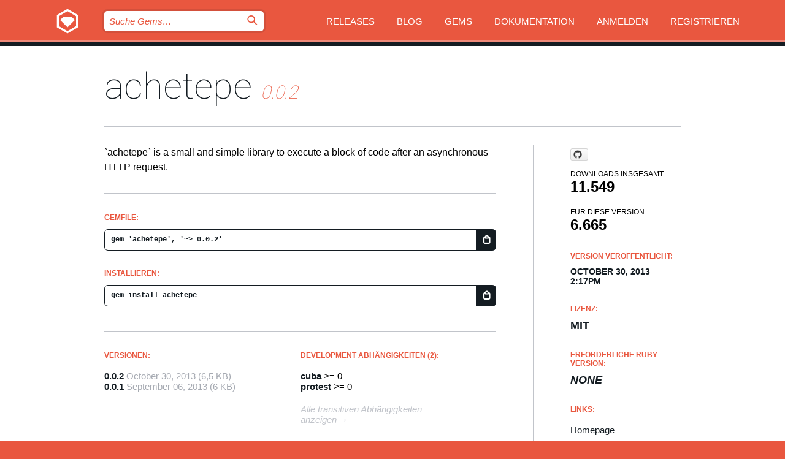

--- FILE ---
content_type: text/html; charset=utf-8
request_url: https://rubygems.org/gems/achetepe?locale=de
body_size: 5216
content:
<!DOCTYPE html>
<html lang="de">
  <head>
    <title>achetepe | RubyGems.org | Ihre Community des Gem-Hostingservices</title>
    <meta charset="UTF-8">
    <meta content="width=device-width, initial-scale=1, maximum-scale=1, user-scalable=0" name="viewport">
    <meta name="google-site-verification" content="AuesbWQ9MCDMmC1lbDlw25RJzyqWOcDYpuaCjgPxEZY" />
    <link rel="apple-touch-icon" href="/apple-touch-icons/apple-touch-icon.png" />
      <link rel="apple-touch-icon" sizes="57x57" href="/apple-touch-icons/apple-touch-icon-57x57.png" />
      <link rel="apple-touch-icon" sizes="72x72" href="/apple-touch-icons/apple-touch-icon-72x72.png" />
      <link rel="apple-touch-icon" sizes="76x76" href="/apple-touch-icons/apple-touch-icon-76x76.png" />
      <link rel="apple-touch-icon" sizes="114x114" href="/apple-touch-icons/apple-touch-icon-114x114.png" />
      <link rel="apple-touch-icon" sizes="120x120" href="/apple-touch-icons/apple-touch-icon-120x120.png" />
      <link rel="apple-touch-icon" sizes="144x144" href="/apple-touch-icons/apple-touch-icon-144x144.png" />
      <link rel="apple-touch-icon" sizes="152x152" href="/apple-touch-icons/apple-touch-icon-152x152.png" />
      <link rel="apple-touch-icon" sizes="180x180" href="/apple-touch-icons/apple-touch-icon-180x180.png" />
    <link rel="mask-icon" href="/rubygems_logo.svg" color="#e9573f">
    <link rel="fluid-icon" href="/fluid-icon.png"/>
    <link rel="search" type="application/opensearchdescription+xml" title="RubyGems.org" href="/opensearch.xml">
    <link rel="shortcut icon" href="/favicon.ico" type="image/x-icon">
    <link rel="stylesheet" href="/assets/application-fda27980.css" />
    <link href="https://fonts.gstatic.com" rel="preconnect" crossorigin>
    <link href='https://fonts.googleapis.com/css?family=Roboto:100&amp;subset=greek,latin,cyrillic,latin-ext' rel='stylesheet' type='text/css'>
    
<link rel="alternate" type="application/atom+xml" href="https://feeds.feedburner.com/gemcutter-latest" title="RubyGems.org | Neueste Gems">

    <meta name="csrf-param" content="authenticity_token" />
<meta name="csrf-token" content="U12cvBQrGiKHwcHyGpmCqZ-KLGxHeX487FuwdOdbIvhDBufyVsywzbd_ZFka9WJHIU9d8D_e1-ux1HhiTUP1Bg" />
      <link rel="alternate" type="application/atom+xml" title="achetepe Version Feed" href="/gems/achetepe/versions.atom" />
    <!-- canonical url -->
    <link rel="canonical" href="https://rubygems.org/gems/achetepe/versions/0.0.2" />
    <!-- alternative language versions url -->
      <link rel="alternate" hreflang="en" href="https://rubygems.org/gems/achetepe/versions/0.0.2?locale=en" />
      <link rel="alternate" hreflang="nl" href="https://rubygems.org/gems/achetepe/versions/0.0.2?locale=nl" />
      <link rel="alternate" hreflang="zh-CN" href="https://rubygems.org/gems/achetepe/versions/0.0.2?locale=zh-CN" />
      <link rel="alternate" hreflang="zh-TW" href="https://rubygems.org/gems/achetepe/versions/0.0.2?locale=zh-TW" />
      <link rel="alternate" hreflang="pt-BR" href="https://rubygems.org/gems/achetepe/versions/0.0.2?locale=pt-BR" />
      <link rel="alternate" hreflang="fr" href="https://rubygems.org/gems/achetepe/versions/0.0.2?locale=fr" />
      <link rel="alternate" hreflang="es" href="https://rubygems.org/gems/achetepe/versions/0.0.2?locale=es" />
      <link rel="alternate" hreflang="de" href="https://rubygems.org/gems/achetepe/versions/0.0.2?locale=de" />
      <link rel="alternate" hreflang="ja" href="https://rubygems.org/gems/achetepe/versions/0.0.2?locale=ja" />
    <!-- unmatched alternative language fallback -->
    <link rel="alternate" hreflang="x-default" href="https://rubygems.org/gems/achetepe/versions/0.0.2" />

    <script type="importmap" data-turbo-track="reload">{
  "imports": {
    "jquery": "/assets/jquery-15a62848.js",
    "@rails/ujs": "/assets/@rails--ujs-2089e246.js",
    "application": "/assets/application-ae34b86d.js",
    "@hotwired/turbo-rails": "/assets/turbo.min-ad2c7b86.js",
    "@hotwired/stimulus": "/assets/@hotwired--stimulus-132cbc23.js",
    "@hotwired/stimulus-loading": "/assets/stimulus-loading-1fc53fe7.js",
    "@stimulus-components/clipboard": "/assets/@stimulus-components--clipboard-d9c44ea9.js",
    "@stimulus-components/dialog": "/assets/@stimulus-components--dialog-74866932.js",
    "@stimulus-components/reveal": "/assets/@stimulus-components--reveal-77f6cb39.js",
    "@stimulus-components/checkbox-select-all": "/assets/@stimulus-components--checkbox-select-all-e7db6a97.js",
    "github-buttons": "/assets/github-buttons-3337d207.js",
    "webauthn-json": "/assets/webauthn-json-74adc0e8.js",
    "avo.custom": "/assets/avo.custom-4b185d31.js",
    "stimulus-rails-nested-form": "/assets/stimulus-rails-nested-form-3f712873.js",
    "local-time": "/assets/local-time-a331fc59.js",
    "src/oidc_api_key_role_form": "/assets/src/oidc_api_key_role_form-223a59d4.js",
    "src/pages": "/assets/src/pages-64095f36.js",
    "src/transitive_dependencies": "/assets/src/transitive_dependencies-9280dc42.js",
    "src/webauthn": "/assets/src/webauthn-a8b5ca04.js",
    "controllers/application": "/assets/controllers/application-e33ffaa8.js",
    "controllers/autocomplete_controller": "/assets/controllers/autocomplete_controller-e9f78a76.js",
    "controllers/counter_controller": "/assets/controllers/counter_controller-b739ef1d.js",
    "controllers/dialog_controller": "/assets/controllers/dialog_controller-c788489b.js",
    "controllers/dropdown_controller": "/assets/controllers/dropdown_controller-baaf189b.js",
    "controllers/dump_controller": "/assets/controllers/dump_controller-5d671745.js",
    "controllers/exclusive_checkbox_controller": "/assets/controllers/exclusive_checkbox_controller-c624394a.js",
    "controllers/gem_scope_controller": "/assets/controllers/gem_scope_controller-9c330c45.js",
    "controllers": "/assets/controllers/index-236ab973.js",
    "controllers/nav_controller": "/assets/controllers/nav_controller-8f4ea870.js",
    "controllers/onboarding_name_controller": "/assets/controllers/onboarding_name_controller-a65c65ec.js",
    "controllers/radio_reveal_controller": "/assets/controllers/radio_reveal_controller-41774e15.js",
    "controllers/recovery_controller": "/assets/controllers/recovery_controller-b051251b.js",
    "controllers/reveal_controller": "/assets/controllers/reveal_controller-a90af4d9.js",
    "controllers/reveal_search_controller": "/assets/controllers/reveal_search_controller-8dc44279.js",
    "controllers/scroll_controller": "/assets/controllers/scroll_controller-07f12b0d.js",
    "controllers/search_controller": "/assets/controllers/search_controller-79d09057.js",
    "controllers/stats_controller": "/assets/controllers/stats_controller-5bae7b7f.js"
  }
}</script>
<link rel="modulepreload" href="/assets/jquery-15a62848.js" nonce="8f19e5412948ec82cd106a59899dc661">
<link rel="modulepreload" href="/assets/@rails--ujs-2089e246.js" nonce="8f19e5412948ec82cd106a59899dc661">
<link rel="modulepreload" href="/assets/application-ae34b86d.js" nonce="8f19e5412948ec82cd106a59899dc661">
<link rel="modulepreload" href="/assets/turbo.min-ad2c7b86.js" nonce="8f19e5412948ec82cd106a59899dc661">
<link rel="modulepreload" href="/assets/@hotwired--stimulus-132cbc23.js" nonce="8f19e5412948ec82cd106a59899dc661">
<link rel="modulepreload" href="/assets/stimulus-loading-1fc53fe7.js" nonce="8f19e5412948ec82cd106a59899dc661">
<link rel="modulepreload" href="/assets/@stimulus-components--clipboard-d9c44ea9.js" nonce="8f19e5412948ec82cd106a59899dc661">
<link rel="modulepreload" href="/assets/@stimulus-components--dialog-74866932.js" nonce="8f19e5412948ec82cd106a59899dc661">
<link rel="modulepreload" href="/assets/@stimulus-components--reveal-77f6cb39.js" nonce="8f19e5412948ec82cd106a59899dc661">
<link rel="modulepreload" href="/assets/@stimulus-components--checkbox-select-all-e7db6a97.js" nonce="8f19e5412948ec82cd106a59899dc661">
<link rel="modulepreload" href="/assets/github-buttons-3337d207.js" nonce="8f19e5412948ec82cd106a59899dc661">
<link rel="modulepreload" href="/assets/webauthn-json-74adc0e8.js" nonce="8f19e5412948ec82cd106a59899dc661">
<link rel="modulepreload" href="/assets/local-time-a331fc59.js" nonce="8f19e5412948ec82cd106a59899dc661">
<link rel="modulepreload" href="/assets/src/oidc_api_key_role_form-223a59d4.js" nonce="8f19e5412948ec82cd106a59899dc661">
<link rel="modulepreload" href="/assets/src/pages-64095f36.js" nonce="8f19e5412948ec82cd106a59899dc661">
<link rel="modulepreload" href="/assets/src/transitive_dependencies-9280dc42.js" nonce="8f19e5412948ec82cd106a59899dc661">
<link rel="modulepreload" href="/assets/src/webauthn-a8b5ca04.js" nonce="8f19e5412948ec82cd106a59899dc661">
<link rel="modulepreload" href="/assets/controllers/application-e33ffaa8.js" nonce="8f19e5412948ec82cd106a59899dc661">
<link rel="modulepreload" href="/assets/controllers/autocomplete_controller-e9f78a76.js" nonce="8f19e5412948ec82cd106a59899dc661">
<link rel="modulepreload" href="/assets/controllers/counter_controller-b739ef1d.js" nonce="8f19e5412948ec82cd106a59899dc661">
<link rel="modulepreload" href="/assets/controllers/dialog_controller-c788489b.js" nonce="8f19e5412948ec82cd106a59899dc661">
<link rel="modulepreload" href="/assets/controllers/dropdown_controller-baaf189b.js" nonce="8f19e5412948ec82cd106a59899dc661">
<link rel="modulepreload" href="/assets/controllers/dump_controller-5d671745.js" nonce="8f19e5412948ec82cd106a59899dc661">
<link rel="modulepreload" href="/assets/controllers/exclusive_checkbox_controller-c624394a.js" nonce="8f19e5412948ec82cd106a59899dc661">
<link rel="modulepreload" href="/assets/controllers/gem_scope_controller-9c330c45.js" nonce="8f19e5412948ec82cd106a59899dc661">
<link rel="modulepreload" href="/assets/controllers/index-236ab973.js" nonce="8f19e5412948ec82cd106a59899dc661">
<link rel="modulepreload" href="/assets/controllers/nav_controller-8f4ea870.js" nonce="8f19e5412948ec82cd106a59899dc661">
<link rel="modulepreload" href="/assets/controllers/onboarding_name_controller-a65c65ec.js" nonce="8f19e5412948ec82cd106a59899dc661">
<link rel="modulepreload" href="/assets/controllers/radio_reveal_controller-41774e15.js" nonce="8f19e5412948ec82cd106a59899dc661">
<link rel="modulepreload" href="/assets/controllers/recovery_controller-b051251b.js" nonce="8f19e5412948ec82cd106a59899dc661">
<link rel="modulepreload" href="/assets/controllers/reveal_controller-a90af4d9.js" nonce="8f19e5412948ec82cd106a59899dc661">
<link rel="modulepreload" href="/assets/controllers/reveal_search_controller-8dc44279.js" nonce="8f19e5412948ec82cd106a59899dc661">
<link rel="modulepreload" href="/assets/controllers/scroll_controller-07f12b0d.js" nonce="8f19e5412948ec82cd106a59899dc661">
<link rel="modulepreload" href="/assets/controllers/search_controller-79d09057.js" nonce="8f19e5412948ec82cd106a59899dc661">
<link rel="modulepreload" href="/assets/controllers/stats_controller-5bae7b7f.js" nonce="8f19e5412948ec82cd106a59899dc661">
<script type="module" nonce="8f19e5412948ec82cd106a59899dc661">import "application"</script>
  </head>

  <body class="" data-controller="nav" data-nav-expanded-class="mobile-nav-is-expanded">
    <!-- Top banner -->

    <!-- Policies acknowledgment banner -->
    

    <header class="header header--interior" data-nav-target="header collapse">
      <div class="l-wrap--header">
        <a title="RubyGems" class="header__logo-wrap" data-nav-target="logo" href="/">
          <span class="header__logo" data-icon="⬡">⬢</span>
          <span class="t-hidden">RubyGems</span>
</a>        <a class="header__club-sandwich" href="#" data-action="nav#toggle focusin->nav#focus mousedown->nav#mouseDown click@window->nav#hide">
          <span class="t-hidden">Navigation menu</span>
        </a>

        <div class="header__nav-links-wrap">
          <div class="header__search-wrap" role="search">
  <form data-controller="autocomplete" data-autocomplete-selected-class="selected" action="/search" accept-charset="UTF-8" method="get">
    <input type="search" name="query" id="query" placeholder="Suche Gems&hellip;" class="header__search" autocomplete="off" aria-autocomplete="list" data-autocomplete-target="query" data-action="autocomplete#suggest keydown.down-&gt;autocomplete#next keydown.up-&gt;autocomplete#prev keydown.esc-&gt;autocomplete#hide keydown.enter-&gt;autocomplete#clear click@window-&gt;autocomplete#hide focus-&gt;autocomplete#suggest blur-&gt;autocomplete#hide" data-nav-target="search" />

    <ul class="suggest-list" role="listbox" data-autocomplete-target="suggestions"></ul>

    <template id="suggestion" data-autocomplete-target="template">
      <li class="menu-item" role="option" tabindex="-1" data-autocomplete-target="item" data-action="click->autocomplete#choose mouseover->autocomplete#highlight"></li>
    </template>

    <label id="querylabel" for="query">
      <span class="t-hidden">Suche Gems&hellip;</span>
</label>
    <input type="submit" value="⌕" id="search_submit" class="header__search__icon" aria-labelledby="querylabel" data-disable-with="⌕" />

</form></div>


          <nav class="header__nav-links" data-controller="dropdown">

            <a class="header__nav-link " href="https://rubygems.org/releases">Releases</a>
            <a class="header__nav-link" href="https://blog.rubygems.org">Blog</a>

              <a class="header__nav-link" href="/gems">Gems</a>

            <a class="header__nav-link" href="https://guides.rubygems.org">Dokumentation</a>

              <a class="header__nav-link " href="/sign_in">Anmelden</a>
                <a class="header__nav-link " href="/sign_up">Registrieren</a>
          </nav>
        </div>
      </div>
    </header>



    <main class="main--interior" data-nav-target="collapse">
        <div class="l-wrap--b">
            <h1 class="t-display page__heading">
              <a class="t-link--black" href="/gems/achetepe">achetepe</a>

                <i class="page__subheading">0.0.2</i>
            </h1>
          
          


<div class="l-overflow">
  <div class="l-colspan--l colspan--l--has-border">
      <div class="gem__intro">
        <div id="markup" class="gem__desc">
          <p>`achetepe` is a small and simple library to execute a block of code after an asynchronous HTTP request.</p>
        </div>
      </div>

      <div class="gem__install">
        <h2 class="gem__ruby-version__heading t-list__heading">
          Gemfile:
          <div class="gem__code-wrap" data-controller="clipboard" data-clipboard-success-content-value="✔"><input type="text" name="gemfile_text" id="gemfile_text" value="gem &#39;achetepe&#39;, &#39;~&gt; 0.0.2&#39;" class="gem__code" readonly="readonly" data-clipboard-target="source" /><span class="gem__code__icon" title="In die Zwischenablage kopieren" data-action="click-&gt;clipboard#copy" data-clipboard-target="button">=</span></div>
        </h2>
        <h2 class="gem__ruby-version__heading t-list__heading">
          installieren:
          <div class="gem__code-wrap" data-controller="clipboard" data-clipboard-success-content-value="✔"><input type="text" name="install_text" id="install_text" value="gem install achetepe" class="gem__code" readonly="readonly" data-clipboard-target="source" /><span class="gem__code__icon" title="In die Zwischenablage kopieren" data-action="click-&gt;clipboard#copy" data-clipboard-target="button">=</span></div>
        </h2>
      </div>

      <div class="l-half--l">
        <div class="versions">
          <h3 class="t-list__heading">Versionen:</h3>
          <ol class="gem__versions t-list__items">
            <li class="gem__version-wrap">
  <a class="t-list__item" href="/gems/achetepe/versions/0.0.2">0.0.2</a>
  <small class="gem__version__date">October 30, 2013</small>

  <span class="gem__version__date">(6,5 KB)</span>
</li>
<li class="gem__version-wrap">
  <a class="t-list__item" href="/gems/achetepe/versions/0.0.1">0.0.1</a>
  <small class="gem__version__date">September 06, 2013</small>

  <span class="gem__version__date">(6 KB)</span>
</li>

          </ol>
        </div>
      </div>

    <div class = "l-half--l">
      
        <div class="dependencies gem__dependencies" id="development_dependencies">
    <h3 class="t-list__heading">Development Abhängigkeiten (2):</h3>
    <div class="t-list__items">
          <div class="gem__requirement-wrap">
            <a class="t-list__item" href="/gems/cuba"><strong>cuba</strong></a>
            &gt;= 0
          </div>
          <div class="gem__requirement-wrap">
            <a class="t-list__item" href="/gems/protest"><strong>protest</strong></a>
            &gt;= 0
          </div>
    </div>
  </div>

        <div class="dependencies_list">
          <a class="gem__see-all-versions t-link--gray t-link--has-arrow push--s" href="/gems/achetepe/versions/0.0.2/dependencies">Alle transitiven Abhängigkeiten anzeigen</a>
        </div>
    </div>


    <div class="gem__members">

    <h3 class="t-list__heading">Besitzer:</h3>
    <div class="gem__users">
      <a alt="#45229" title="#45229" href="/profiles/45229"><img id="gravatar-45229" width="48" height="48" src="/users/45229/avatar.jpeg?size=48&amp;theme=light" /></a>
    </div>




    <h3 class="t-list__heading">Autoren:</h3>
    <ul class="t-list__items">
      <li class="t-list__item">
        <p>Emiliano Mancuso</p>
      </li>
    </ul>

    <h3 class="t-list__heading">SHA 256-Prüfsumme:</h3>
    <div class="gem__code-wrap" data-controller="clipboard" data-clipboard-success-content-value="✔"><input type="text" name="gem_sha_256_checksum" id="gem_sha_256_checksum" value="99b6cbf464299fef22442dcdb077d14fdd61594ba4cf3ee3ca207b756d7e0d92" class="gem__code" readonly="readonly" data-clipboard-target="source" /><span class="gem__code__icon" title="In die Zwischenablage kopieren" data-action="click-&gt;clipboard#copy" data-clipboard-target="button">=</span></div>


</div>

    <div class="gem__navigation">
    <a class="gem__previous__version" href="/gems/achetepe/versions/0.0.1">← Previous version</a>

</div>

  </div>

  <div class="gem__aside l-col--r--pad">
    <span class="github-btn" data-user="emancu" data-repo="achetepe" data-type="star" data-count="true" data-size="large">
  <a class="gh-btn" href="#" rel="noopener noreferrer" target="_blank">
    <span class="gh-ico" aria-hidden="true"></span>
    <span class="gh-text"></span>
  </a>
  <a class="gh-count" href="#" rel="noopener noreferrer" target="_blank" aria-hidden="true"></a>
</span>
  <div class="gem__downloads-wrap" data-href="/api/v1/downloads/achetepe-0.0.2.json">
    <h2 class="gem__downloads__heading t-text--s">
      Downloads insgesamt
      <span class="gem__downloads">11.549</span>
    </h2>
    <h2 class="gem__downloads__heading t-text--s">
      Für diese Version
      <span class="gem__downloads">6.665</span>
    </h2>
  </div>

  <h2 class="gem__ruby-version__heading t-list__heading">
    Version veröffentlicht:
    <span class="gem__rubygem-version-age">
      <p><time datetime="2013-10-30T14:17:44Z" data-local="time-ago">October 30, 2013  2:17pm</time></p>
    </span>
  </h2>

  <h2 class="gem__ruby-version__heading t-list__heading">
    Lizenz:
    <span class="gem__ruby-version">
      <p>MIT</p>
    </span>
  </h2>
  <h2 class="gem__ruby-version__heading t-list__heading">
    Erforderliche Ruby-Version:
    <i class="gem__ruby-version">
        None
    </i>
  </h2>
  <h3 class="t-list__heading">Links:</h3>
  <div class="t-list__items">
      <a rel="nofollow" class="gem__link t-list__item" id="home" href="http://github.com/emancu/achetepe">Homepage</a>
      <a rel="nofollow" class="gem__link t-list__item" id="docs" href="https://www.rubydoc.info/gems/achetepe/0.0.2">Dokumentation</a>
      <a rel="nofollow" class="gem__link t-list__item" id="download" href="/downloads/achetepe-0.0.2.gem">Download</a>
    <a class="gem__link t-list__item" href="https://my.diffend.io/gems/achetepe/prev/0.0.2">Review changes</a>
    <a class="gem__link t-list__item" id="badge" href="https://badge.fury.io/rb/achetepe/install">Abzeichen</a>
    <a class="toggler gem__link t-list__item" id="subscribe" href="/sign_in">Abonniere</a>
    <a class="gem__link t-list__item" id="rss" href="/gems/achetepe/versions.atom">RSS</a>
    <a class="gem__link t-list__item" href="mailto:support@rubygems.org?subject=Reporting Abuse on achetepe">Missbrauch melden</a>
    <a rel="nofollow" class="gem__link t-list__item" id="reverse_dependencies" href="/gems/achetepe/reverse_dependencies">Reverse dependencies</a>
    
    
    
    
    
  </div>
</div>

</div>

        </div>
    </main>

    <footer class="footer" data-nav-target="collapse">
      <div class="l-wrap--footer">
        <div class="l-overflow">
          <div class="nav--v l-col--r--pad">
            <a class="nav--v__link--footer" href="https://status.rubygems.org">Status</a>
            <a class="nav--v__link--footer" href="https://uptime.rubygems.org">Betriebszeit</a>
            <a class="nav--v__link--footer" href="https://github.com/rubygems/rubygems.org">Code</a>
            <a class="nav--v__link--footer" href="/pages/data">Daten</a>
            <a class="nav--v__link--footer" href="/stats">Statistiken</a>
            <a class="nav--v__link--footer" href="https://guides.rubygems.org/contributing/">Beitragen</a>
              <a class="nav--v__link--footer" href="/pages/about">Über uns</a>
            <a class="nav--v__link--footer" href="mailto:support@rubygems.org">Hilfe</a>
            <a class="nav--v__link--footer" href="https://guides.rubygems.org/rubygems-org-api">API</a>
            <a class="nav--v__link--footer" href="/policies">Policies</a>
            <a class="nav--v__link--footer" href="/pages/supporters">Support Us</a>
              <a class="nav--v__link--footer" href="/pages/security">Security</a>
          </div>
          <div class="l-colspan--l colspan--l--has-border">
            <div class="footer__about">
              <p>
                RubyGems.org ist der Gem-Hosting-Dienst der Ruby-Community. <a href="https://guides.rubygems.org/publishing/">Veröffentlichen Sie Ihre Gems</a> sofort und <a href="https://guides.rubygems.org/command-reference/#gem-install">installieren Sie sie dann</a>. Verwenden Sie <a href="https://guides.rubygems.org/rubygems-org-api/">die API</a>, um mehr über <a href="/gems">verfügbare Gems</a> herauszufinden. <a href="https://guides.rubygems.org/contributing/">Werden Sie ein Mitwirkender</a> und verbessern Sie die Website selbst.
              </p>
              <p>
                RubyGems.org wird durch eine Partnerschaft mit der breiteren Ruby-Gemeinschaft ermöglicht. <a href="https://www.fastly.com/">Fastly</a>, der Anbieter von Bandbreite und CDN-Support, <a href="https://www.rubycentral.org/">Ruby Central</a>, das die Infrastrukturkosten trägt, und die Finanzierung der Entwicklung und Verwaltung der Server übernimmt. <a href="/pages/supporters">Erfahren Sie mehr über unsere Sponsoren und wie sie zusammenarbeiten.</a>
              </p>
            </div>
          </div>
        </div>
      </div>
      <div class="footer__sponsors">
        <a class="footer__sponsor footer__sponsor__ruby_central" href="https://rubycentral.org/open-source/" target="_blank" rel="noopener">
          Operated by
          <span class="t-hidden">Ruby Central</span>
        </a>
        <a class="footer__sponsor footer__sponsor__dockyard" href="https://dockyard.com/ruby-on-rails-consulting" target="_blank" rel="noopener">
          Design von
          <span class="t-hidden">DockYard</span>
        </a>
        <a class="footer__sponsor footer__sponsor__aws" href="https://aws.amazon.com/" target="_blank" rel="noopener">
          Gehostet von
          <span class="t-hidden">AWS</span>
        </a>
        <a class="footer__sponsor footer__sponsor__dnsimple" href="https://dnsimple.link/resolving-rubygems" target="_blank" rel="noopener">
          Aufgelöst mit
          <span class="t-hidden">DNSimple</span>
        </a>
        <a class="footer__sponsor footer__sponsor__datadog" href="https://www.datadoghq.com/" target="_blank" rel="noopener">
          Überwacht von
          <span class="t-hidden">Datadog</span>
        </a>
        <a class="footer__sponsor footer__sponsor__fastly" href="https://www.fastly.com/customers/ruby-central" target="_blank" rel="noopener">
          Gems angeboten von
          <span class="t-hidden">Fastly</span>
        </a>
        <a class="footer__sponsor footer__sponsor__honeybadger" href="https://www.honeybadger.io/" target="_blank" rel="noopener">
          Überwacht von
          <span class="t-hidden">Honeybadger</span>
        </a>
        <a class="footer__sponsor footer__sponsor__mend" href="https://mend.io/" target="_blank" rel="noopener">
          Secured by
          <span class="t-hidden">Mend.io</span>
        </a>
      </div>
      <div class="footer__language_selector">
          <div class="footer__language">
            <a class="nav--v__link--footer" href="/gems/achetepe?locale=en">English</a>
          </div>
          <div class="footer__language">
            <a class="nav--v__link--footer" href="/gems/achetepe?locale=nl">Nederlands</a>
          </div>
          <div class="footer__language">
            <a class="nav--v__link--footer" href="/gems/achetepe?locale=zh-CN">简体中文</a>
          </div>
          <div class="footer__language">
            <a class="nav--v__link--footer" href="/gems/achetepe?locale=zh-TW">正體中文</a>
          </div>
          <div class="footer__language">
            <a class="nav--v__link--footer" href="/gems/achetepe?locale=pt-BR">Português do Brasil</a>
          </div>
          <div class="footer__language">
            <a class="nav--v__link--footer" href="/gems/achetepe?locale=fr">Français</a>
          </div>
          <div class="footer__language">
            <a class="nav--v__link--footer" href="/gems/achetepe?locale=es">Español</a>
          </div>
          <div class="footer__language">
            <a class="nav--v__link--footer" href="/gems/achetepe?locale=de">Deutsch</a>
          </div>
          <div class="footer__language">
            <a class="nav--v__link--footer" href="/gems/achetepe?locale=ja">日本語</a>
          </div>
      </div>
    </footer>
    
    <script type="text/javascript" defer src="https://www.fastly-insights.com/insights.js?k=3e63c3cd-fc37-4b19-80b9-65ce64af060a"></script>
  </body>
</html>
